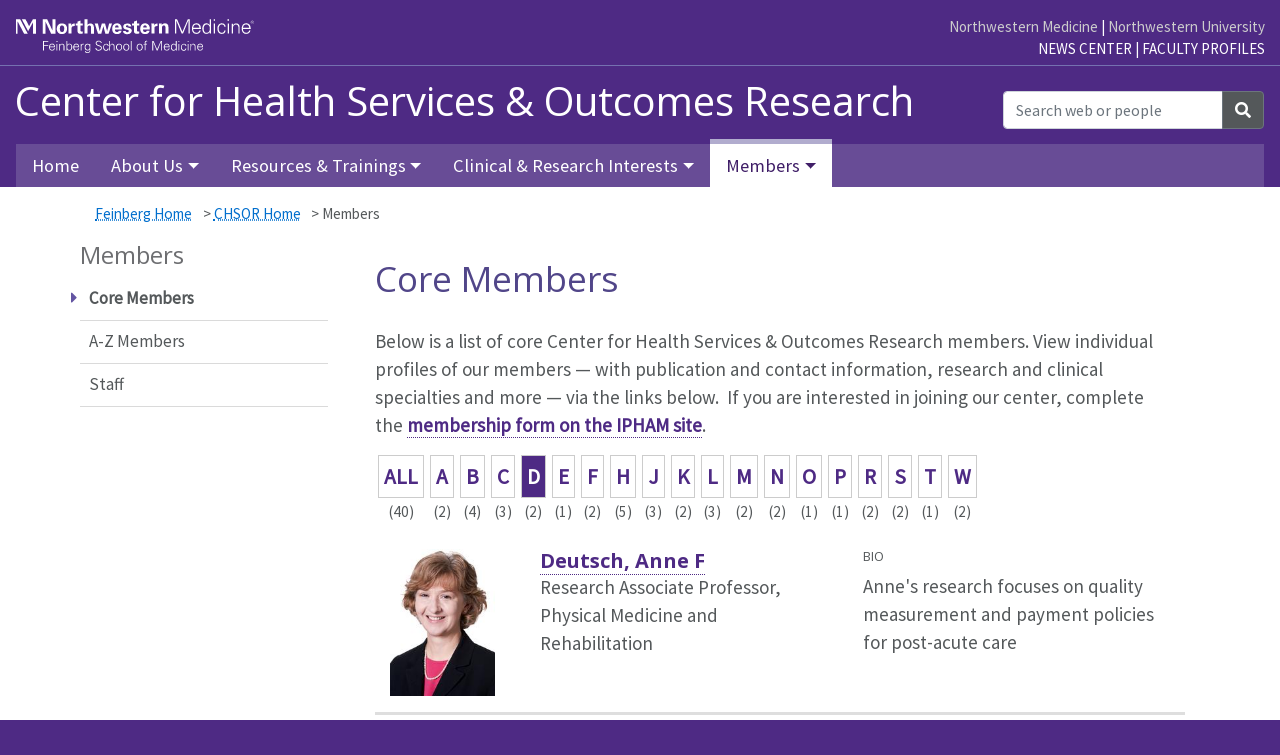

--- FILE ---
content_type: text/html; charset=UTF-8
request_url: https://www.feinberg.northwestern.edu/sites/health-outcomes/members/index.html?ch=D
body_size: 28732
content:
 <!doctype html> <html class="" lang="en">



    <!-- SITEROOT uses url in dept_info block to determine the "site root path" -->
	


    <head>
        <meta charset="utf-8"/>
        <meta content="width=device-width, initial-scale=1, shrink-to-fit=no" name="viewport"/>
        <meta content="IE=Edge" http-equiv="X-UA-Compatible"/>
        
        <meta content="View a list of core Center for Health Services &amp; Outcomes Research members and access their profiles." name="description"/>
        <meta content="23379d6e816977246e85439e09a7967f" name="pageID"/>
        <meta content="Core Members" property="og:title"/>
<meta content="View a list of core Center for Health Services &amp; Outcomes Research members and access their profiles." property="og:description"/>
<meta content="Core Members" name="twitter:title"/>
<meta content="View a list of core Center for Health Services &amp; Outcomes Research members and access their profiles." name="twitter:description"/>

        <title>Core Members: Center for Health Services &amp; Outcomes Research: Feinberg School of Medicine
    </title>
        
        
        <link integrity='sha384-ggOyR0iXCbMQv3Xipma34MD+dH/1fQ784/j6cY/iJTQUOhcWr7x9JvoRxT2MZw1T' crossorigin='anonymous' href='https://stackpath.bootstrapcdn.com/bootstrap/4.3.1/css/bootstrap.min.css' rel='stylesheet' type='text/css'/><link href='https://use.fontawesome.com/releases/v5.10.2/css/all.css' rel='stylesheet' type='text/css'/><link href='https://fonts.googleapis.com/css?family=Open+Sans:300,400,700' rel='stylesheet' type='text/css'/><link href='https://fonts.googleapis.com/css?family=Source+Sans+Pro:400' rel='stylesheet' type='text/css'/>        
        <!-- BEGIN CSS_COMMON -->        <link href="//deptcommon.fsm.northwestern.edu/_fw/v4.0/styles/standard-page.css" rel="stylesheet" type="text/css"/>
          <link href="//deptcommon.fsm.northwestern.edu/_fw/v4.0/styles/faculty-profile-page.css" rel="stylesheet" type="text/css"/>
  <!-- END CSS_COMMON -->
        <!-- BEGIN CSS_EXTRA --><!-- END CSS_EXTRA -->
        <!-- BEGIN CSS_LOCAL -->        <link href="../styles/v4.0.css" rel="stylesheet" type="text/css"/>
  <!-- END CSS_LOCAL -->

        
        <link rel="canonical" href="https://www.feinberg.northwestern.edu/sites/health-outcomes/members/index.html?ch=D"/>
<!-- START Favicon -->
<link rel="apple-touch-icon" sizes="57x57" href="//www.feinberg.northwestern.edu/favicons/apple-icon-57x57.png"/> 
<link rel="apple-touch-icon" sizes="60x60" href="//www.feinberg.northwestern.edu/favicons/apple-icon-60x60.png"/> 
<link rel="apple-touch-icon" sizes="72x72" href="//www.feinberg.northwestern.edu/favicons/apple-icon-72x72.png"/> 
<link rel="apple-touch-icon" sizes="76x76" href="//www.feinberg.northwestern.edu/favicons/apple-icon-76x76.png"/> 
<link rel="apple-touch-icon" sizes="114x114" href="//www.feinberg.northwestern.edu/favicons/apple-icon-114x114.png"/> 
<link rel="apple-touch-icon" sizes="120x120" href="//www.feinberg.northwestern.edu/favicons/apple-icon-120x120.png"/> 
<link rel="apple-touch-icon" sizes="144x144" href="//www.feinberg.northwestern.edu/favicons/apple-icon-144x144.png"/> 
<link rel="apple-touch-icon" sizes="152x152" href="//www.feinberg.northwestern.edu/favicons/apple-icon-152x152.png"/> 
<link rel="apple-touch-icon" sizes="180x180" href="//www.feinberg.northwestern.edu/favicons/apple-icon-180x180.png"/> 
<link rel="icon" type="image/png" href="//www.feinberg.northwestern.edu/favicons/favicon-32x32.png" sizes="32x32"/> 
<link rel="icon" type="image/png" href="//www.feinberg.northwestern.edu/favicons/android-icon-192x192.png" sizes="192x192"/> 
<link rel="icon" type="image/png" href="//www.feinberg.northwestern.edu/favicons/favicon-96x96.png" sizes="96x96"/> 
<link rel="icon" type="image/png" href="//www.feinberg.northwestern.edu/favicons/favicon-16x16.png" sizes="16x16"/> 
<link rel="manifest" href="//www.feinberg.northwestern.edu/favicons/manifest.json"/> 
<meta name="msapplication-TileColor" content="#61458c"/> 
<meta name="msapplication-TileImage" content="//www.feinberg.northwestern.edu/favicons/ms-icon-144x144.png"/> 
<meta name="theme-color" content="#61468b"/>
<!-- END Favicon -->
<!-- BEGIN AIMXR CODE SNIPPET -->
<script>
(function(w,d,s,m,n,t){
    w[m]=w[m]||{init:function(){(w[m].q=w[m].q||[]).push(arguments);},ready:function(c){if('function'!=typeof c){return;}(w[m].c=w[m].c||[]).push(c);c=w[m].c;
    n.onload=n.onreadystatechange=function(){if(!n.readyState||/loaded|complete/.test(n.readyState)){n.onload=n.onreadystatechange=null;
    if(t.parentNode&&n.parentNode){t.parentNode.removeChild(n);}while(c.length){(c.shift())();}}};}},w[m].d=1*new Date();n=d.createElement(s);t=d.getElementsByTagName(s)[0];
    n.async=1;n.src='https://www.medtargetsystem.com/javascript/beacon.js?'+
    Date.now().toString();n.setAttribute("data-aim",m);t.parentNode.insertBefore(n,t);
})(window,document,'script','AIM_203');

AIM_203.init('203-8818-D3E2C6BF');

AIM_203.ready(function(){
    AIM_203.ondetect(function(json){
        console.log('AIM_203.ondetect:', json);
    });
});
</script>
<!-- END AIMXR CODE SNIPPET -->        
    </head>
    <body id="top">
        <a class="sr-only" href="#main-content">Skip to main content</a>
        <header class="bg-fsm">
                        <div class="headerWrapper">
                
                
                    <!-- Google Tag Manager -->
<noscript><iframe src="//www.googletagmanager.com/ns.html?id=GTM-W596PF"
height="0" width="0" style="display:none;visibility:hidden"></iframe></noscript>
<script>(function(w,d,s,l,i){w[l]=w[l]||[];w[l].push({'gtm.start':
new Date().getTime(),event:'gtm.js'});var f=d.getElementsByTagName(s)[0],
j=d.createElement(s),dl=l!='dataLayer'?'&l='+l:'';j.async=true;j.src=
'//www.googletagmanager.com/gtm.js?id='+i+dl;f.parentNode.insertBefore(j,f);
})(window,document,'script','dataLayer','GTM-W596PF');</script>
<!-- End Google Tag Manager --><!--[if lt IE 9]>
				<div id="ie8">
					<p><img src="//common.northwestern.edu/v8/css/images/icons/ie8-warning.png" alt="Warning icon" /> Your browser is <strong>out-of-date</strong> and has known <strong>security flaws</strong>. We recommend you update your browser: <a href="http://www.google.com/chrome/" target="_blank">Chrome</a> - <a href="https://www.mozilla.org/en-US/firefox/new/" target="_blank">Firefox</a> - <a href="http://windows.microsoft.com/en-us/internet-explorer/download-ie" target="_blank">Internet Explorer</a> - <a href="https://www.apple.com/safari/" target="_blank">Safari</a>.</p>
				</div>
				<![endif]-->
				<div class="max-w-1440"><div class="container navbar-brand d-none d-lg-block w-100 pt-lg-3" id="globalLinks"><a data-ga-region="banner-link-NMlogo-FSM" href="https://www.feinberg.northwestern.edu" id="FSMLogo" onclick="ga('send', 'event', 'banner-link', 'Click', 'www.feinberg.northwestern.edu');"><span class="sr-only">Feinberg School of Medicine</span></a>
<div class="otherLinks"><a data-ga-region="banner-link-NM" href="https://www.nm.org" onclick="ga('send', 'event', 'banner-link', 'Click', 'www.nm.org');">Northwestern Medicine</a> | <a data-ga-region="banner-link-NU" href="https://www.northwestern.edu" onclick="ga('send', 'event', 'banner-link', 'Click', 'northwestern.edu');">Northwestern University</a></div>
<div class="fsmLinks"><a class="text-uppercase" data-ga-region="banner-link-NewsCenter" href="https://news.feinberg.northwestern.edu" onclick="ga('send', 'event', 'banner-link', 'Click', 'news-center');">News Center</a> | <a class="text-uppercase" data-ga-region="banner-link-Faculty" href="https://www.feinberg.northwestern.edu/faculty-profiles/index.html" onclick="ga('send', 'event', 'banner-link', 'Click', 'faculty-profiles');">Faculty Profiles</a></div>
</div><div aria-level="1" class="container col-lg-9" id="siteTitle" role="heading"><div class="d-lg-none d-block" id="nuText">Northwestern University Feinberg School of Medicine</div><a data-ga-region="siteTitle" href="https://www.feinberg.northwestern.edu/sites/health-outcomes/">Center for Health Services &amp; Outcomes Research</a></div></div>                
                

                
                            
                <nav aria-label="main navigation menu" class="navbar navbar-expand-lg navbar-dark max-w-1440" role="navigation">
        <button aria-controls="navbarTopNav" aria-expanded="false" aria-label="Toggle navigation" class="navbar-toggler lines-button x" data-target="#navbarTopNav" data-toggle="collapse" type="button">
            <span class="lines"> </span>
        </button>
        <div class="collapse navbar-collapse pt-3 pt-lg-0" id="navbarTopNav">
            <ul class="navbar-nav mr-auto w-100 ">
                                <li class="nav-item"><a class="nav-link px-3 px-lg-2 px-xl-3" data-ga-region="top-nav" href="/sites/health-outcomes/index.html">Home</a></li>
                                                                                                               <li class="nav-item dropdown">
            <a aria-expanded="false" aria-haspopup="true" aria-label="About Us Dropdown" class="nav-link px-3 px-lg-2 px-xl-3 dropdown-toggle" data-href="/sites/health-outcomes/about-us/index.html" data-toggle="dropdown" href="#" id="_about-usTopDropdown" role="button">About Us</a>
            <ul aria-labelledby="_about-usTopDropdown" class="dropdown-menu">
                                                    
                                        <li><a class="dropdown-item " data-ga-region="top-nav" href="/sites/health-outcomes/about-us/index.html">About Us Overview</a></li>
                                                                        
                                        <li><a class="dropdown-item " data-ga-region="top-nav" href="/sites/health-outcomes/about-us/newsletter.html">Newsletter</a></li>
                                                
                                        <li><a class="dropdown-item " data-ga-region="top-nav" href="/sites/health-outcomes/about-us/events.html">Events</a></li>
                                                
                                        <li><a class="dropdown-item " data-ga-region="top-nav" href="/sites/health-outcomes/about-us/giving.html">Giving</a></li>
                                                
                                        <li><a class="dropdown-item " data-ga-region="top-nav" href="/sites/health-outcomes/about-us/contact.html">Contact Us</a></li>
                            </ul>
        </li>
                                                                                        <li class="nav-item dropdown">
            <a aria-expanded="false" aria-haspopup="true" aria-label="Resources &amp; Trainings Dropdown" class="nav-link px-3 px-lg-2 px-xl-3 dropdown-toggle" data-href="/sites/health-outcomes/resources-training/index.html" data-toggle="dropdown" href="#" id="_resources-trainingTopDropdown" role="button">Resources &amp; Trainings</a>
            <ul aria-labelledby="_resources-trainingTopDropdown" class="dropdown-menu">
                                                    
                                        <li><a class="dropdown-item " data-ga-region="top-nav" href="/sites/health-outcomes/resources-training/index.html">Resources &amp; Training Overview</a></li>
                                                                        
                                        <li><a class="dropdown-item " data-ga-region="top-nav" href="/sites/health-outcomes/resources-training/data-resource.html">Data Resource</a></li>
                                                
                                        <li><a class="dropdown-item " data-ga-region="top-nav" href="/sites/health-outcomes/resources-training/seminars-workshops.html">Seminars &amp; Workshops</a></li>
                            </ul>
        </li>
                                                                                        <li class="nav-item dropdown">
            <a aria-expanded="false" aria-haspopup="true" aria-label="Clinical &amp; Research Interests Dropdown" class="nav-link px-3 px-lg-2 px-xl-3 dropdown-toggle" data-href="/sites/health-outcomes/clinical-research-interests/index.html" data-toggle="dropdown" href="#" id="_clinical-research-interestsTopDropdown" role="button">Clinical &amp; Research Interests</a>
            <ul aria-labelledby="_clinical-research-interestsTopDropdown" class="dropdown-menu">
                                                    
                                        <li><a class="dropdown-item " data-ga-region="top-nav" href="/sites/health-outcomes/clinical-research-interests/index.html">Clinical &amp; Research Interests Overview</a></li>
                                                                        
                                        <li><a class="dropdown-item " data-ga-region="top-nav" href="/sites/health-outcomes/clinical-research-interests/acute-care-and-emergency-med.html">Acute Care &amp; Emergency Medicine</a></li>
                                                
                                        <li><a class="dropdown-item " data-ga-region="top-nav" href="/sites/health-outcomes/clinical-research-interests/chronic-disease-management.html">Chronic Disease Management</a></li>
                                                
                                        <li><a class="dropdown-item " data-ga-region="top-nav" href="/sites/health-outcomes/clinical-research-interests/disability-rehabilitation.html">Disability &amp; Rehabilitation</a></li>
                                                
                                        <li><a class="dropdown-item " data-ga-region="top-nav" href="/sites/health-outcomes/clinical-research-interests/manufacturing.html">Manufacturing &amp; Health</a></li>
                                                
                                        <li><a class="dropdown-item " data-ga-region="top-nav" href="/sites/health-outcomes/clinical-research-interests/maternal-and-child-health.html">Maternal &amp; Child Health</a></li>
                                                
                                        <li><a class="dropdown-item " data-ga-region="top-nav" href="/sites/health-outcomes/clinical-research-interests/pediatrics.html">Pediatrics</a></li>
                                                
                                        <li><a class="dropdown-item " data-ga-region="top-nav" href="/sites/health-outcomes/clinical-research-interests/quality-safety.html">Quality &amp; Safety</a></li>
                                                
                                        <li><a class="dropdown-item " data-ga-region="top-nav" href="/sites/health-outcomes/clinical-research-interests/surgery.html">Surgery</a></li>
                            </ul>
        </li>
                                                                                        <li class="nav-item dropdown">
            <a aria-expanded="false" aria-haspopup="true" aria-label="Members Dropdown" class="nav-link px-3 px-lg-2 px-xl-3 dropdown-toggle" data-href="/sites/health-outcomes/members/index.html" data-status="current" data-toggle="dropdown" href="#" id="_membersTopDropdown" role="button">Members</a>
            <ul aria-labelledby="_membersTopDropdown" class="dropdown-menu">
                                                    
                                        <li><a class="dropdown-item " data-ga-region="top-nav" href="/sites/health-outcomes/members/index.html" data-status="current">Core Members</a></li>
                                                                        
                                        <li><a class="dropdown-item " data-ga-region="top-nav" href="/sites/health-outcomes/members/all.html">A-Z Members</a></li>
                                                
                                        <li><a class="dropdown-item " data-ga-region="top-nav" href="/sites/health-outcomes/members/staff.html">Staff</a></li>
                            </ul>
        </li>
                            </ul>
            <form action="https://search.feinberg.northwestern.edu/search.php" class="form-inline siteSearch" method="GET">
                <div class="input-group">
                    <input aria-label="Search web or people" class="form-control" id="q" name="q" placeholder="Search web or people" type="search"/>
                    <input id="filter" name="as_sitesearch" type="hidden" value="https://www.feinberg.northwestern.edu/sites/health-outcomes/"/>
                    <input name="sitetitle" type="hidden" value="Center for Health Services &amp; Outcomes Research"/>
                    <div class="input-group-append">
                        <button class="btn btn-secondary" type="submit"><i class="fas fa-search"></i><span class="sr-only">Search</span></button>
                    </div>
                </div>
            </form>
        </div>
    </nav>                
            </div>
        </header>

        <main class="container standard-page">
            <!-- possible hero image comes before breadcrumbs -->
            <nav class="container content d-none d-md-block pt-3" id="breadcrumbs"><p><a data-ga-region="breadcrumb" href="https://www.feinberg.northwestern.edu" title="Feinberg Home">Feinberg Home</a> &gt; <a data-ga-region="breadcrumb" href="../index.html">CHSOR Home</a> &gt;
                    <span class="current">Members</span></p></nav>
            <div class="row content">
                

<nav aria-label="section navigation menu" class="col-md-3 order-10 order-md-1 v4" id="left-nav" tabindex="-1">
                                                        
                                                                        
                                                                        
                                                                        
                    <h2>Members</h2>
        <ul class="px-3 px-md-0">
                                                        
                            <li><span class="current">Core Members</span></li>
                                                                                            
                            <li><a class="dropdown-item " data-ga-region="left-nav" href="all.html">A-Z Members</a></li>
                                                                        
                            <li><a class="dropdown-item " data-ga-region="left-nav" href="staff.html">Staff</a></li>
                                </ul>
                        </nav>


                <section class="col-md-9 order-1 order-md-4" id="main-content"><h1 class="page-title">Core Members</h1><div><p>Below is a list of core Center for Health Services &amp; Outcomes Research members. View individual profiles of our members &#8212; with publication and contact information, research and clinical specialties and more &#8212; via the links below.&#160;<span>&#160;If you are interested in joining our center, complete the&#160;</span><a href="https://www.feinberg.northwestern.edu/sites/ipham/collaborate/become-a-member.html">membership form on the IPHAM site</a><span>.</span></p></div><div class="blockWrapper">
      
      
      <div class="azNav" id="azNav"><ul class="row"><li class='wide'><a href='?' >ALL</a> (40)</li><li><a href='?ch=A' >A</a>(2)</li><li><a href='?ch=B' >B</a>(4)</li><li><a href='?ch=C' >C</a>(3)</li><li><a href='?ch=D'  class='active'>D</a>(2)</li><li><a href='?ch=E' >E</a>(1)</li><li><a href='?ch=F' >F</a>(2)</li><li><a href='?ch=H' >H</a>(5)</li><li><a href='?ch=J' >J</a>(3)</li><li><a href='?ch=K' >K</a>(2)</li><li><a href='?ch=L' >L</a>(3)</li><li><a href='?ch=M' >M</a>(2)</li><li><a href='?ch=N' >N</a>(2)</li><li><a href='?ch=O' >O</a>(1)</li><li><a href='?ch=P' >P</a>(1)</li><li><a href='?ch=R' >R</a>(2)</li><li><a href='?ch=S' >S</a>(2)</li><li><a href='?ch=T' >T</a>(1)</li><li><a href='?ch=W' >W</a>(2)</li></ul></div><div id="facultyList"><div class="profile row"><div class="profileImg col-sm-4 col-md-3 col-lg-2"><a href="profile.html?xid=17672"><img src="https://deptcommon.fsm.northwestern.edu/profile-images/17672.jpg" alt="Deutsch, Anne F"></a></div><div class="info pt-3 pt-sm-0 col-sm-8 col-md-9 col-lg-10 row"><div class="personal col-lg-6"><h3><a href="profile.html?xid=17672">Deutsch, Anne F</a></h3><p class="rankDept">Research Associate Professor, Physical Medicine and Rehabilitation</p></div><div class="interest col-lg-6" id="17672_1053924"></div></div></div>
<div class="profile row"><div class="profileImg col-sm-4 col-md-3 col-lg-2"><a href="profile.html?xid=22823"><img src="https://deptcommon.fsm.northwestern.edu/profile-images/22823.jpg" alt="Dresden, Scott M"></a></div><div class="info pt-3 pt-sm-0 col-sm-8 col-md-9 col-lg-10 row"><div class="personal col-lg-6"><h3><a href="profile.html?xid=22823">Dresden, Scott M</a></h3><p class="rankDept">Associate Professor, Emergency Medicine</p></div><div class="interest col-lg-6" id="22823_1076405"></div></div></div>
</div>      
  </div></section>
            </div>
            <div class="smooth-scroll" id="btnTop" style="display: none;">
                <a class="btn-floating bg-fsm" href="#"><i class="fas fa-arrow-up"></i>Back to top</a>
            </div>  
        </main>
        <!-- Footer -->
             
            
            <div class="clearfix"><section aria-label="Follow Social Media" id="followSocial" role="region"><p>Follow CHSOR on <a aria-label="Twitter" class="icon twitter" href="https://twitter.com/nu_chsor"><svg xmlns="http://www.w3.org/2000/svg" class="bi bi-twitter-x" viewBox="0 0 16 16"><path d="M12.6.75h2.454l-5.36 6.142L16 15.25h-4.937l-3.867-5.07-4.425 5.07H.316l5.733-6.57L0 .75h5.063l3.495 4.633L12.601.75Zm-.86 13.028h1.36L4.323 2.145H2.865z"/></svg><span class="sr-only">Twitter</span></a></p></section><footer class="bg-fsm p-3"><div class="footerWrapper max-w-1440 px-3 p-lg-0"><div class="row"><div class="col-md-6 col-lg-3 order-lg-10" id="footerLinks"><ul><li><a data-ga-region="footer" href="/sites/health-outcomes/about-us/index.html">About Us</a></li><li><a data-ga-region="footer" href="/sites/health-outcomes/resources-training/index.html">Resources &amp; Trainings</a></li><li><a data-ga-region="footer" href="/sites/health-outcomes/clinical-research-interests/index.html">Clinical &amp; Research Interests</a></li><li><a data-ga-region="footer" href="/sites/health-outcomes/members/index.html">Members</a></li></ul>&#160;
                        </div><div class="col-md-6 col-lg-3 order-lg-7" id="deptInfo"><a data-ga-region="footer" href="https://www.feinberg.northwestern.edu/sites/health-outcomes/">Center for Health Services &amp; Outcomes Research</a><br/><address class="pt-3"><p><i class="fas fa-map-marker-alt"></i>633 N. St. Clair St.<br/>Suite 2000<br/>Chicago, IL 60611<br/></p><p><a class="external-link" data-ga-region="footer" href="https://maps.northwestern.edu/chicago">Chicago Campus Map</a></p><p><i class="fas fa-mobile-alt"></i>312-503-5547</p><p><i class="fas fa-fax"></i>312-503-4401</p></address></div><div class="col-md-6 col-lg-3 order-lg-4" id="footerMisc"><p><a href="https://www.feinberg.northwestern.edu">Northwestern University<br/> Feinberg School of Medicine</a></p><p><a href="https://www.feinberg.northwestern.edu/giving/">Giving</a></p><span>Social Media Center</span><div class="container"><div class="row social-icons"><a aria-label="Feinberg Facebook" class="icon fab fa-facebook-f" data-original-title="Facebook" href="https://www.facebook.com/NorthwesternFeinberg/"><span class="sr-only">Facebook</span></a><a aria-label="Feinberg Twitter" class="icon twitter-x" data-original-title="Twitter" href="http://twitter.com/NUFeinbergMed"><svg xmlns="http://www.w3.org/2000/svg" class="bi bi-twitter-x mt-n1" fill="currentColor" height="24" viewbox="0 0 16 16" width="24"><path d="M12.6.75h2.454l-5.36 6.142L16 15.25h-4.937l-3.867-5.07-4.425 5.07H.316l5.733-6.57L0 .75h5.063l3.495 4.633L12.601.75Zm-.86 13.028h1.36L4.323 2.145H2.865z"/></svg><span class="sr-only">Twitter</span></a><a aria-label="Feinberg LinkedIn" class="icon fab fa-linkedin" data-original-title="LinkedIn" href="https://www.linkedin.com/company/524724"><span class="sr-only">LinkedIn</span></a><a aria-label="Feinberg YouTube" class="icon fab fa-youtube" data-original-title="YouTube" href="https://www.youtube.com/user/NUFeinbergMed"><span class="sr-only">YouTube</span></a><a aria-label="Feinberg Instagram" class="icon fab fa-instagram" data-original-title="Instagram" href="https://instagram.com/nufeinbergmed/"><span class="sr-only">Instagram</span></a><a aria-label="Feinberg Podcast" class="icon podcast" data-original-title="Podcast" href="https://itunes.apple.com/us/podcast/breakthroughs/id1353116119"><span class="sr-only">Podcast</span></a></div></div></div><div class="col-md-6 col-lg-3 order-lg-1" id="nuFooterNew"><div id="nuBrand"><p><a data-ga-region="footer" href="https://www.northwestern.edu" id="NU-Home"><img alt="Northwestern University logo" src="https://deptcommon.fsm.northwestern.edu/_fw/v4.0/images/Northwestern_horizontal_white-trimmed.svg"/></a></p><p>&#169; 2026 Northwestern University</p></div><div id="nuLinks"><ul><li><a data-ga-region="footer" href="https://www.northwestern.edu/contact.html">Contact Northwestern University</a></li><li><a data-ga-region="footer" href="https://www.northwestern.edu/hr/careers/">Careers</a></li><li><a data-ga-region="footer" href="https://www.northwestern.edu/disclaimer.html">Disclaimer</a></li><li><a data-ga-region="footer" href="https://www.northwestern.edu/privacy/">Privacy Statement</a></li><li><a data-ga-region="footer" href="https://www.northwestern.edu/emergency/index.html">Campus Emergency Information</a></li><li><a data-ga-region="footer" href="https://www.northwestern.edu/policy-statements/index.html">University Policies</a></li><li><a data-ga-region="footer" href="https://www.feinberg.northwestern.edu/about/contact/report-concern.html">Report a Concern</a></li></ul></div></div></div></div></footer></div><script async src="https://siteimproveanalytics.com/js/siteanalyze_16505.js"></script>            
        <!-- Footer -->   
        <!-- BEGIN JS_COMMON -->        <script crossorigin="anonymous" integrity="sha256-oP6HI9z1XaZNBrJURtCoUT5SUnxFr8s3BzRl+cbzUq8=" src="https://code.jquery.com/jquery-3.6.4.min.js" type="text/javascript"></script>
          <script crossorigin="anonymous" integrity="sha384-UO2eT0CpHqdSJQ6hJty5KVphtPhzWj9WO1clHTMGa3JDZwrnQq4sF86dIHNDz0W1" src="https://cdnjs.cloudflare.com/ajax/libs/popper.js/1.14.7/umd/popper.min.js" type="text/javascript"></script>
          <script crossorigin="anonymous" integrity="sha384-JjSmVgyd0p3pXB1rRibZUAYoIIy6OrQ6VrjIEaFf/nJGzIxFDsf4x0xIM+B07jRM" src="https://stackpath.bootstrapcdn.com/bootstrap/4.3.1/js/bootstrap.min.js" type="text/javascript"></script>
          <script src="//cdn.jsdelivr.net/npm/slick-carousel@1.8.1/slick/slick.min.js" type="text/javascript"></script>
                  <script src="//deptcommon.fsm.northwestern.edu/_fw/v4.0/scripts/common.js?v1768477323133" type="text/javascript"></script>
  
<!-- END JS_COMMON -->
        <!-- BEGIN JS_EXTRA -->
    
		    <script type="text/javascript">
        $(document).ready(function(){
            $('.interest').each(function(){
                var bio = $(this);
                var attr = bio.attr('id');
                if(attr !== undefined && attr !== false) {
                    var _extra = attr.split('_');
                    var _maxLength = 200;
                    var _url = 'proxy.php?type=f180&param=' + _extra[1] + '&activity=bio';
                    $.getJSON(_url, function(jd) {
                        var _html = jd.bio;
                        if (undefined !== _html) {
                            if (_html.length > _maxLength)
                                _html = jd.bio.substring(0,_maxLength) + '<a href="profile.html?xid=' + _extra[0] + '">... [more]</a>';
                            _html = '<h4>Bio</h4><p>' + _html + '</p>';
                            bio.html(_html);
                        }
                    });
                }
            });
            $('#azOptions').change(function(){
                var _alpha = $(this).val();
                if (!_alpha) return;
                var redirectTo = 'index.html?alpha=' + encodeURIComponent(_alpha);
                window.location.href = redirectTo;
            });
        });
    </script>      
  <!-- END JS_EXTRA -->
        <!-- BEGIN JS_EXTRA2 --><!-- END JS_EXTRA2 -->
        
        <!-- BEGIN JS_ADD_THIS --><!-- END JS_ADD_THIS -->
        
    </body>
</html>

--- FILE ---
content_type: text/css
request_url: https://www.feinberg.northwestern.edu/sites/health-outcomes/styles/v4.0.css
body_size: 572
content:
.standard-page .hero .hero-image:before {
    content: " ";
    width: 100%;
    height: 100%;
    position: absolute;
    bottom: 0;
    left: 0;
    background: -webkit-gradient(linear, left top, left bottom, color-stop(0%, rgba(0, 0, 0, 0)), color-stop(100%, rgba(0, 0, 0, 0.4)));
    background: -o-linear-gradient(top, rgba(0, 0, 0, 0) 0%, rgba(0, 0, 0, 0.4) 100%);
    background: linear-gradient(to bottom, rgba(0, 0, 0, 0) 0%, rgba(0, 0, 0, 0.4) 100%)
}
/* Research Listing */
.staff-profile .tactic { display: inline-block; font-size: .8em; padding: .5em; color: #fff; background: #276426; margin-right: .5em; margin-bottom: .5em}
.staff-profile .tactic.observational {background: #9c200d ;}
.staff-profile .tactic.other {background: #999;}

